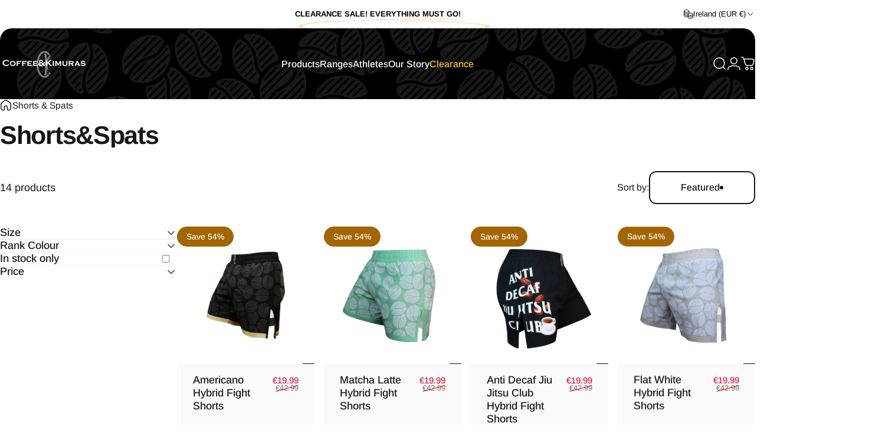

--- FILE ---
content_type: text/css
request_url: https://coffeekimuras.com/cdn/shop/t/13/assets/cookie-banner.css?v=100880317530240297111706121220
body_size: -272
content:
html.touch .has-cookie-banner{touch-action:none}html.js .cookie-modal .overlay,html.js .cookie-modal[active] .overlay{background-color:transparent;pointer-events:none}.cookie-modal[open]{pointer-events:none}.cookie-modal .drawer__header{border-block-end:0;padding:0}.cookie-modal .drawer__inner{-webkit-backdrop-filter:blur(6px);backdrop-filter:blur(6px);background-color:rgb(var(--color-background)/ .9);border:1px solid rgb(var(--color-border))}.cookie-banner>*+*:not(.spacing-section){margin-block-start:var(--sp-4)}.cookie-modal .text-center :is(.heading){justify-content:center}.cookie-modal .text-right :is(.heading){justify-content:flex-end}@media screen and (max-width: 639px){html.js .cookie-modal .drawer__inner{height:auto}}@media screen and (min-width: 640px){.cookie-modal .drawer__inner{max-width:30rem;margin:var(--sp-8d5)}.cookie-modal .drawer__inner{position:absolute}}
/*# sourceMappingURL=/cdn/shop/t/13/assets/cookie-banner.css.map?v=100880317530240297111706121220 */


--- FILE ---
content_type: text/javascript
request_url: https://coffeekimuras.com/cdn/shop/t/13/assets/mobile-dock.js?v=84715247845549869921706121220
body_size: -469
content:
class MobileDock extends HTMLElement{constructor(){super()}get section(){return this.closest(".mobile-dock-section")}connectedCallback(){const header=document.querySelector(".header-section");header===null?this.section.classList.add("active"):header.classList.contains("header-sticky")||(this.scrollY=parseInt(header.getBoundingClientRect().bottom),this.onScrollHandler=this.onScroll.bind(this),window.addEventListener("scroll",this.onScrollHandler,!1)),setTimeout(()=>{document.documentElement.style.setProperty("--mobile-dock-height",`${this.offsetHeight}px`)})}disconnectedCallback(){window.removeEventListener("scroll",this.onScrollHandler)}onScroll(){window.scrollY>=this.scrollY?this.section.classList.add("active"):this.section.classList.remove("active")}}customElements.define("mobile-dock",MobileDock);
//# sourceMappingURL=/cdn/shop/t/13/assets/mobile-dock.js.map?v=84715247845549869921706121220
